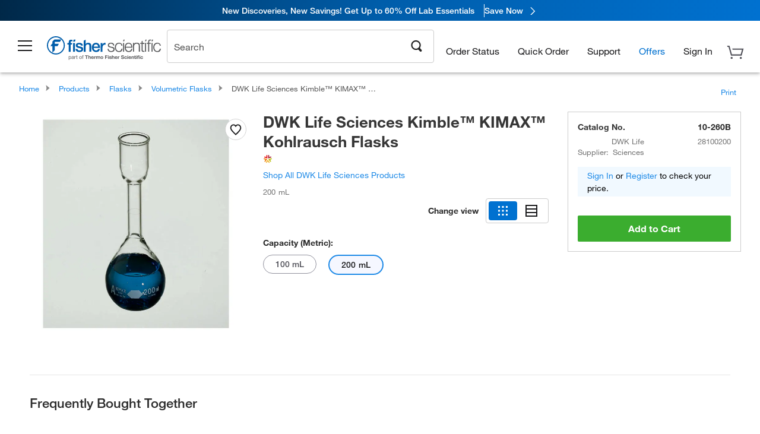

--- FILE ---
content_type: text/html; charset=utf-8
request_url: https://www.fishersci.com/store1/users/service/accountdropdown
body_size: 945
content:
<div class="menuContainer">
    <div class="account-category">
        <ul>
                    <li><a id="qa_myaccount_0" href="/store1/mylist" rel="nofollow"  
                        data-analytics-section="Global Nav"
                        data-analytics-container="Fisher Scientific|Header"
                        data-analytics-parent="Sign In"
                        data-analytics-text="My Lists">My Lists</a></li>
                    <li><a id="qa_myaccount_1" href="/store1/users/profiles" rel="nofollow"  class="btn-sign-in "
                        data-analytics-section="Global Nav"
                        data-analytics-container="Fisher Scientific|Header"
                        data-analytics-parent="Sign In"
                        data-analytics-text="Account Profile">Account Profile</a></li>
                    <li><a id="qa_myaccount_2" href="/store1/rapidorder" rel="nofollow"  
                        data-analytics-section="Global Nav"
                        data-analytics-container="Fisher Scientific|Header"
                        data-analytics-parent="Sign In"
                        data-analytics-text="Quick Order">Quick Order</a></li>
                    <li><a id="qa_myaccount_3" href="/store1/users/userregistration" rel="nofollow"  
                        data-analytics-section="Global Nav"
                        data-analytics-container="Fisher Scientific|Header"
                        data-analytics-parent="Sign In"
                        data-analytics-text="Create Personal Account">Create Personal Account</a></li>
        </ul>
        <hr class="hr-cls">
        <li class="sigin"><a href="#" rel="nofollow" class="btn-sign-in btn" id="signIn">Sign In</a>
        </li>
                    <li><a href="/store1/users/userregistration" class="create-acc-cls"
                        data-analytics-section="Global Nav"
                        data-analytics-container="Fisher Scientific|Header"
                        data-analytics-parent="Sign In"
                        data-analytics-text="Create Personal Account">Create Personal Account</a></li>
    </div>
</div>

<script>
    //<!--
        var accountDropdown = {"status":200,"path":"/fishersci-users/profiles/menu","timestamp":"01/17/2026@21:25:28.948","responseTime":{"fishersci-users":"1ms"},"message":"success","traceId":"9bb72599b15bf992","csrfEnabled":false,"userDetails":{"logonId":"Guest","userType":"G","displayZipModal":false,"accountNumber":"Guest or No Account Chosen","userIsPunchOut":false,"loggedIn":false,"company":"Guest or Unknown Company","userIgnoreZip":false,"cartCount":0,"showSignOut":false,"showSignIn":true,"signInText":"Sign In","webId":"","viewListPrice":false,"quotesEnablement":false,"superUser":false,"persistentUser":false,"approver":false,"hdaUserImpersonateRole":false,"isCXMLUser":false},"accountDropDown":[{"categoryName":"","menuItems":[{"labelKey":"LBL_HOT_LISTS","label":"My Lists","href":"/store1/mylist","loginRequired":false},{"labelKey":"LBL_ACCOUNT_PROFILE","label":"Account Profile","href":"/store1/users/profiles","loginRequired":true},{"labelKey":"LBL_ORDERBY_CATALOG","label":"Quick Order","href":"/store1/rapidorder","loginRequired":false},{"labelKey":"LBL_REGISTER_FOR_ACCOUNT","label":"Create Personal Account","href":"/store1/users/userregistration","loginRequired":false}]}]};
    // -->
</script>

--- FILE ---
content_type: text/html; charset=utf-8
request_url: https://www.fishersci.com/store1/products/accessories/10260B?language=en&countryCode=US
body_size: 1327
content:
    <div id="accessories_modal">
        <div class="row">
            <div class="columns small-12 medium-12 large-12" data-track-sec="Accessories" id="accessoriesStartsFrom">
                <h3 id="accessories_sub_header" class="accessories_sub_header">Accessories</h3>
                <div class="accessories_sub_tab">
                            <span class="accessories_sub_tab_link active" data-key="Required Accessories">Required Accessories</span>
                </div>
                        <div class="accessories_carousel  selected" id="accessories_carousel_sec_0" data-accessories-key="Required Accessories">
                                <ul class="accessories_carousel_list_group new_carousel" id="accessories_carousel_0">
                                        <li class="accessories_carousel_list">
                                            <div class="accessories_carousel_list_wrap">
                                                    <span class="img_sec_wrapper">
                                                        <span class="img_sec">
                                                            <img src=https://assets.fishersci.com/TFS-Assets/CCG/product-images/F7480-25~p.eps-150.jpg alt="" class="recently_purchased_img" id="qa_srch_res_img_thumb_0" />
                                                        </span>
                                                    </span>
                                                    <span class="accessories_title product_title display_block">
                                                        <a href="/shop/products/pyrex-standard-taper-glass-barrelhead-short-length-stoppers-flasks-separatory-funnels-9/146401C" class="accessories_product_title" id="item_0_title_type_0">
                                                            Corning&trade;&nbsp;PYREX&trade; Hollow Glass Standard Taper Stoppers<br><div class="glyphs_html_container" data-partnumber="146401C"><img class='claims_tooltip' src='/store1/products/resources/images/glyphs/greener_choice.png' alt='GREENER_CHOICE' data-hover="<span class='message_heading'>Greener Choice</span><br/><span class='message_description'>Offers one or more environmental benefits itemized in the U.S. FTC &#147;Green Guides.&#148;</span><br /><span class='claims_container'></span><br /><span class='learnmore_link'><a href='/us/en/programs/sustainability-program.html' target='_blank'>Learn More</a></span>" /></div>
                                                        </a>
                                                    </span>
                                                    <span class="accessories_short_desc desc_font_color  desc_font_size display_block">
                                                        STOPPER NO16 6/CS
                                                    </span>
                                                                            <span class="accessories_part_number desc_font_color desc_font_size display_block">
                                                        Catalog Number: 14-640-1C
                                                    </span>
                         
                                                            <div class="pricing_sec">
                                                                    <div class="pricing_wrapper accessories_pricing_wrapper">
                        
                        
                                                                                <input 
                                                                                       data-showQty="" type="hidden"
                                                                                       class="uom-input" value="CS"
                                                                                       id="item_no_0_unit_0"
                                                                                       data-pa-element="uom-radio"
                                                                                       name="shoppingCartUnits_146401C"
                                                                                       data-uom-type="STD">
                        
                        
                                                                            <input type="hidden" name="shoppingCartUnits"
                                                                                   value="CS">
                                                                                    <span class="ind_price">
                                                                                        <b>$213.50</b> <span class="unit_string desc_font_color"> / Case of 6</span>
                                                                                    </span>
                                                                            <br>
                        
                        
                                                                    </div>
                                                            </div>
                                                            <div class="addToCart_myList_sec">
                                                                    <div data-haspromo="no" data-pa-element="addToCartButton"
                                                                         id="qa_add_to_cart_button_0" class="add-to-cart-main btn primary"
                                                                         data-formname="" data-catalogentryreferencenumber=""
                                                                         data-catalogentryreferencenumber-aitem="" data-field1="0"
                                                                         data-partnumber="146401C" data-count="0"
                                                                         data-noncompliant="" data-crossitem=""
                                                                         data-partpreferred="false">Add to Cart
                                                                    </div>
                                                                    <div style="display:none;" class="message-container" data-pa-element="message-container"
                                                                         id="qa_message_container_0"></div>
                                                            </div>
                                            </div>
                                        </li>
                                </ul>
                        </div>

                <!-- show more section starts -->
                <p class="show_extrs_container hide">
                    <a class="showAllSpecs">Show More</a>
                    <a class="hideAllSpecs hide">Show Less</a>
                </p>
                <!-- show more section End -->
            </div>
        </div>
    </div>


--- FILE ---
content_type: text/html; charset=utf-8
request_url: https://www.fishersci.com/store1/product-recommendations?partNumber=10260B&leafNode=90111009
body_size: 2879
content:
<meta http-equiv="X-UA-Compatible" content="IE=9">

<link rel="stylesheet" type="text/css" media="screen" href="/store1/product-recommendations/resources/css/productRecommendations.min.css">


<div class="productRecommendations_template">
    <div id="getme"></div>
    <div id="div_first" class="margintop5 carousel-container carousel-content CVM" data-analytics-carousel="CVM" data-model="CVM" data-impression-tracking="true" data-initialized="false">
    <input type="hidden" value="pricingApp: "></input>
    <input type="hidden" value="commerce-productDetails: "></input>
    <input type="hidden" value="rulesApp: "></input>
    <input type="hidden" value="fishersci-product-recommendations: 66ms"></input>
    <input type="hidden" value="catalogApp: "></input>
    <input type="hidden" value="commerce-catalogRules: "></input>
    <input type="hidden" value="commerce-priceAndAvailability:  "></input>
    <input type="hidden" value="nodeTime: 77ms "></input>
    <input type="hidden" value="#recommendations_carousel_slot0"></input>
    <input type="hidden" value="child"></input>

    <div id="leftbutton" class="lSAction">
        <a class="left carousel-control lS">
            <span class="icon_Chevron_Left font_icon"></span>
        </a>
    </div>
    <div id="rightbutton" class="lSAction">
        <a class="right carousel-control lSNext">
            <span class="icon_Chevron_Right font_icon"></span>
        </a>
    </div>
    <div id="myCarousel">
        <div class="heading-container">
            <h2 class="carousel-heading">
                Customers who viewed this item also viewed
                <span class="font_icon icon_Information_Outline" id="recommendations_disclaimer_icon">
                     <span class="recommendations_disclaimer_message hide">
                         This information does not imply a recommendation or representation of any kind and any action taken upon the information provided is strictly at your own risk. The products shown have not been qualified by Fisher Scientific for any particular purpose, application or use and it is the responsibility of the purchaser to ensure that the performance of the product is suitable for the purchasers specific use or intended application.
                     </span>
                </span>
            </h2>
            <div id="viewing-component" class="img-counter">Viewing <span id="current-img">1</span><span id="last-img">-4</span> of <span id="total"></span></div>
        </div>
        <div>
            <ul id="prod-carousel" class="lightSlider lsGrab lSSlide containcar content-slider" data-total="9">
                    <li class="item product-recommendation-item" id="10210C" data-position="1" data-source-partnumber="10260B">
                        <div class="container-div">
                            <div class="container-img">
                                <a href="/shop/products/pyrex-flasks-standard-taper-stoppers-16/10210C" data-partnumber="10210C" data-position="1" data-link-type="image" class="linkref" title="Corning&trade;&nbsp;PYREX&trade; Class A Volumetric Flasks with Glass Standard Taper Stopper"
                                    data-analytics-section="carousel" data-analytics-container="CVM" data-analytics-parent="10210C" data-analytics-text="Product Image|1">
                                    <img src="https://assets.fishersci.com/TFS-Assets/CCG/Corning,-Inc./product-images/A5640-100_A.jpg-150.jpg" alt="Corning&trade;&nbsp;PYREX&trade; Class A Volumetric Flasks with Glass Standard Taper Stopper" loading="lazy" class="images"/>
                                </a>
                            </div>
                            <div class="Divider-Line"></div>
                            <div class="info-div">
                                <div class="catalog-container">
                                    <p><span class="catalog">Catalog No. 10-210C</span></p>
                                </div>
                                <div id="titlediv">
                                    <p class="title">
                                        <a href="/shop/products/pyrex-flasks-standard-taper-stoppers-16/10210C" data-partnumber="10210C" data-position="1"
                                            data-link-type="link" class="linkref analytics-a" title="Corning&trade;&nbsp;PYREX&trade; Class A Volumetric Flasks with Glass Standard Taper Stopper"
                                            data-analytics-section="carousel" data-analytics-container="CVM" data-analytics-parent="10210C" data-analytics-text="Corning&amp;trade;&amp;nbsp;PYREX&amp;trade; Class A Volumetric Flasks with Glass Standard Taper Stopper|1">
                                                Corning ™  PYREX ™  Class A Volumetric Flasks w
                                        </a>
                                    </p>
                                </div>
                                <div class="priceunits">
                                    <span class="price">$676.00 - $1005.00</span>
                                    <span class="units"></span>
                                </div>
                                <div class="savereg">
                                </div>
                                <span class="isSciEd"></span>
                            </div>
                        </div>
                    </li>
                    <li class="item product-recommendation-item" id="10205C" data-position="2" data-source-partnumber="10260B">
                        <div class="container-div">
                            <div class="container-img">
                                <a href="/shop/products/fisherbrand-reusable-glass-class-a-volumetric-flasks-standard-taper-stopper-9/10205C" data-partnumber="10205C" data-position="2" data-link-type="image" class="linkref" title="Fisherbrand&trade;&nbsp;Reusable Glass Class A Volumetric Flasks with Standard Taper Stopper"
                                    data-analytics-section="carousel" data-analytics-container="CVM" data-analytics-parent="10205C" data-analytics-text="Product Image|2">
                                    <img src="https://assets.fishersci.com/TFS-Assets/CCG/product-images/F6491-01~p.eps-150.jpg" alt="Fisherbrand&trade;&nbsp;Reusable Glass Class A Volumetric Flasks with Standard Taper Stopper" loading="lazy" class="images"/>
                                </a>
                            </div>
                            <div class="Divider-Line"></div>
                            <div class="info-div">
                                <div class="catalog-container">
                                    <p><span class="catalog">Catalog No. 10-205C</span></p>
                                </div>
                                <div id="titlediv">
                                    <p class="title">
                                        <a href="/shop/products/fisherbrand-reusable-glass-class-a-volumetric-flasks-standard-taper-stopper-9/10205C" data-partnumber="10205C" data-position="2"
                                            data-link-type="link" class="linkref analytics-a" title="Fisherbrand&trade;&nbsp;Reusable Glass Class A Volumetric Flasks with Standard Taper Stopper"
                                            data-analytics-section="carousel" data-analytics-container="CVM" data-analytics-parent="10205C" data-analytics-text="Fisherbrand&amp;trade;&amp;nbsp;Reusable Glass Class A Volumetric Flasks with Standard Taper Stopper|2">
                                                Fisherbrand ™  Reusable Glass Class A Volumetri
                                        </a>
                                    </p>
                                </div>
                                <div class="priceunits">
                                    <span class="price">$152.00 - $1630.00</span>
                                    <span class="units"></span>
                                </div>
                                <div class="savereg">
                                </div>
                                <span class="isSciEd"></span>
                            </div>
                        </div>
                    </li>
                    <li class="item product-recommendation-item" id="102127A" data-position="3" data-source-partnumber="10260B">
                        <div class="container-div">
                            <div class="container-img">
                                <a href="/shop/products/kimble-kimax-heavy-duty-clear-glass-class-a-volumetric-flasks-glass-stoppers/102127A" data-partnumber="102127A" data-position="3" data-link-type="image" class="linkref" title="DWK Life Sciences&nbsp;Kimble&trade; KIMAX&trade; Heavy-Duty Clear Glass Class A Volumetric Flasks with Glass Stoppers"
                                    data-analytics-section="carousel" data-analytics-container="CVM" data-analytics-parent="102127A" data-analytics-text="Product Image|3">
                                    <img src="https://assets.fishersci.com/TFS-Assets/CCG/product-images/R_K_image_92812G-100_1-1.jpg-150.jpg" alt="DWK Life Sciences&nbsp;Kimble&trade; KIMAX&trade; Heavy-Duty Clear Glass Class A Volumetric Flasks with Glass Stoppers" loading="lazy" class="images"/>
                                </a>
                            </div>
                            <div class="Divider-Line"></div>
                            <div class="info-div">
                                <div class="catalog-container">
                                    <p><span class="catalog">Catalog No. 10-212-7A</span></p>
                                </div>
                                <div id="titlediv">
                                    <p class="title">
                                        <a href="/shop/products/kimble-kimax-heavy-duty-clear-glass-class-a-volumetric-flasks-glass-stoppers/102127A" data-partnumber="102127A" data-position="3"
                                            data-link-type="link" class="linkref analytics-a" title="DWK Life Sciences&nbsp;Kimble&trade; KIMAX&trade; Heavy-Duty Clear Glass Class A Volumetric Flasks with Glass Stoppers"
                                            data-analytics-section="carousel" data-analytics-container="CVM" data-analytics-parent="102127A" data-analytics-text="DWK Life Sciences&amp;nbsp;Kimble&amp;trade; KIMAX&amp;trade; Heavy-Duty Clear Glass Class A Volumetric Flasks with Glass Stoppers|3">
                                                DWK Life Sciences Kimble ™  KIMAX ™  Heavy-Duty
                                        </a>
                                    </p>
                                </div>
                                <div class="priceunits">
                                    <span class="price">$127.40 - $580.00</span>
                                    <span class="units"></span>
                                </div>
                                <div class="savereg">
                                </div>
                                <span class="isSciEd"></span>
                            </div>
                        </div>
                    </li>
                    <li class="item product-recommendation-item" id="08550E" data-position="4" data-source-partnumber="10260B">
                        <div class="container-div">
                            <div class="container-img">
                                <a href="/shop/products/fisherbrand-standard-class-b-graduated-cylinders-22/08550E" data-partnumber="08550E" data-position="4" data-link-type="image" class="linkref" title="Fisherbrand&trade;&nbsp;Standard Class B Graduated Cylinders"
                                    data-analytics-section="carousel" data-analytics-container="CVM" data-analytics-parent="08550E" data-analytics-text="Product Image|4">
                                    <img src="https://assets.fishersci.com/TFS-Assets/CCG/Fisher-Scientific/product-images/08-550E.jpg-150.jpg" alt="Fisherbrand&trade;&nbsp;Standard Class B Graduated Cylinders" loading="lazy" class="images"/>
                                </a>
                            </div>
                            <div class="Divider-Line"></div>
                            <div class="info-div">
                                <div class="catalog-container">
                                    <p><span class="catalog">Catalog No. 08-550E</span></p>
                                </div>
                                <div id="titlediv">
                                    <p class="title">
                                        <a href="/shop/products/fisherbrand-standard-class-b-graduated-cylinders-22/08550E" data-partnumber="08550E" data-position="4"
                                            data-link-type="link" class="linkref analytics-a" title="Fisherbrand&trade;&nbsp;Standard Class B Graduated Cylinders"
                                            data-analytics-section="carousel" data-analytics-container="CVM" data-analytics-parent="08550E" data-analytics-text="Fisherbrand&amp;trade;&amp;nbsp;Standard Class B Graduated Cylinders|4">
                                                Fisherbrand ™  Standard Class B Graduated Cylin
                                        </a>
                                    </p>
                                </div>
                                <div class="priceunits">
                                    <span class="price">$66.00 - $1843.00</span>
                                    <span class="units"></span>
                                </div>
                                <div class="savereg">
                                </div>
                                <span class="isSciEd"></span>
                            </div>
                        </div>
                    </li>
                    <li class="item product-recommendation-item" id="0973030" data-position="5" data-source-partnumber="10260B">
                        <div class="container-div">
                            <div class="container-img">
                                <a href="/shop/products/fisherbrand-serialized-class-a-cylinders-certificate-traceability-17/0973030" data-partnumber="0973030" data-position="5" data-link-type="image" class="linkref" title="Fisherbrand&trade;&nbsp;Serialized Class A Cylinders with Certificate of Traceability"
                                    data-analytics-section="carousel" data-analytics-container="CVM" data-analytics-parent="0973030" data-analytics-text="Product Image|5">
                                    <img src="https://assets.fishersci.com/TFS-Assets/CCG/product-images/F7610-01~p.eps-150.jpg" alt="Fisherbrand&trade;&nbsp;Serialized Class A Cylinders with Certificate of Traceability" loading="lazy" class="images"/>
                                </a>
                            </div>
                            <div class="Divider-Line"></div>
                            <div class="info-div">
                                <div class="catalog-container">
                                    <p><span class="catalog">Catalog No. 09-730-30</span></p>
                                </div>
                                <div id="titlediv">
                                    <p class="title">
                                        <a href="/shop/products/fisherbrand-serialized-class-a-cylinders-certificate-traceability-17/0973030" data-partnumber="0973030" data-position="5"
                                            data-link-type="link" class="linkref analytics-a" title="Fisherbrand&trade;&nbsp;Serialized Class A Cylinders with Certificate of Traceability"
                                            data-analytics-section="carousel" data-analytics-container="CVM" data-analytics-parent="0973030" data-analytics-text="Fisherbrand&amp;trade;&amp;nbsp;Serialized Class A Cylinders with Certificate of Traceability|5">
                                                Fisherbrand ™  Serialized Class A Cylinders wit
                                        </a>
                                    </p>
                                </div>
                                <div class="priceunits">
                                    <span class="price">$285.00 - $479.00</span>
                                    <span class="units"></span>
                                </div>
                                <div class="savereg">
                                </div>
                                <span class="isSciEd"></span>
                            </div>
                        </div>
                    </li>
                    <li class="item product-recommendation-item" id="FB100250" data-position="6" data-source-partnumber="10260B">
                        <div class="container-div">
                            <div class="container-img">
                                <a href="/shop/products/fisherbrand-reusable-glass-low-form-griffin-beakers-9/FB100250" data-partnumber="FB100250" data-position="6" data-link-type="image" class="linkref" title="Fisherbrand&trade;&nbsp;Reusable Glass Low-Form Griffin Beakers"
                                    data-analytics-section="carousel" data-analytics-container="CVM" data-analytics-parent="FB100250" data-analytics-text="Product Image|6">
                                    <img src="https://assets.fishersci.com/TFS-Assets/CCG/Thermo-Scientific/product-images/20-1890831-FB100250-STD-00.jpg-150.jpg" alt="Fisherbrand&trade;&nbsp;Reusable Glass Low-Form Griffin Beakers" loading="lazy" class="images"/>
                                </a>
                            </div>
                            <div class="Divider-Line"></div>
                            <div class="info-div">
                                <div class="catalog-container">
                                    <p><span class="catalog">Catalog No. FB100250</span></p>
                                </div>
                                <div id="titlediv">
                                    <p class="title">
                                        <a href="/shop/products/fisherbrand-reusable-glass-low-form-griffin-beakers-9/FB100250" data-partnumber="FB100250" data-position="6"
                                            data-link-type="link" class="linkref analytics-a" title="Fisherbrand&trade;&nbsp;Reusable Glass Low-Form Griffin Beakers"
                                            data-analytics-section="carousel" data-analytics-container="CVM" data-analytics-parent="FB100250" data-analytics-text="Fisherbrand&amp;trade;&amp;nbsp;Reusable Glass Low-Form Griffin Beakers|6">
                                                Fisherbrand ™  Reusable Glass Low-Form Griffin 
                                        </a>
                                    </p>
                                </div>
                                <div class="priceunits">
                                    <span class="price">$120.00 - $477.00</span>
                                    <span class="units"></span>
                                </div>
                                <div class="savereg">
                                </div>
                                <span class="isSciEd"></span>
                            </div>
                        </div>
                    </li>
                    <li class="item product-recommendation-item" id="1367827F" data-position="7" data-source-partnumber="10260B">
                        <div class="container-div">
                            <div class="container-img">
                                <a href="/shop/products/borosilicate-glass-disposable-serological-pipets-regular-tip-standard-length-3/1367827F" data-partnumber="1367827F" data-position="7" data-link-type="image" class="linkref" title="Fisherbrand&trade;&nbsp;Borosilicate Glass Disposable Serological Pipets with Regular Tip, Standard Length"
                                    data-analytics-section="carousel" data-analytics-container="CVM" data-analytics-parent="1367827F" data-analytics-text="Product Image|7">
                                    <img src="https://assets.fishersci.com/TFS-Assets/CCG/product-images/F35471~p.eps-150.jpg" alt="Fisherbrand&trade;&nbsp;Borosilicate Glass Disposable Serological Pipets with Regular Tip, Standard Length" loading="lazy" class="images"/>
                                </a>
                            </div>
                            <div class="Divider-Line"></div>
                            <div class="info-div">
                                <div class="catalog-container">
                                    <p><span class="catalog">Catalog No. 13-678-27F</span></p>
                                </div>
                                <div id="titlediv">
                                    <p class="title">
                                        <a href="/shop/products/borosilicate-glass-disposable-serological-pipets-regular-tip-standard-length-3/1367827F" data-partnumber="1367827F" data-position="7"
                                            data-link-type="link" class="linkref analytics-a" title="Fisherbrand&trade;&nbsp;Borosilicate Glass Disposable Serological Pipets with Regular Tip, Standard Length"
                                            data-analytics-section="carousel" data-analytics-container="CVM" data-analytics-parent="1367827F" data-analytics-text="Fisherbrand&amp;trade;&amp;nbsp;Borosilicate Glass Disposable Serological Pipets with Regular Tip, Standard Length|7">
                                                Fisherbrand ™  Borosilicate Glass Disposable Se
                                        </a>
                                    </p>
                                </div>
                                <div class="priceunits">
                                    <span class="price">$572.00</span>
                                    <span class="units"> / Case of 500</span>
                                </div>
                                <div class="savereg">
                                </div>
                                <span class="isSciEd"></span>
                            </div>
                        </div>
                    </li>
                    <li class="item product-recommendation-item" id="136502L" data-position="8" data-source-partnumber="10260B">
                        <div class="container-div">
                            <div class="container-img">
                                <a href="/shop/products/reusable-class-a-volumetric-pipets/136502L" data-partnumber="136502L" data-position="8" data-link-type="image" class="linkref" title="Fisherbrand&trade;&nbsp;Reusable Class A Volumetric Pipets"
                                    data-analytics-section="carousel" data-analytics-container="CVM" data-analytics-parent="136502L" data-analytics-text="Product Image|8">
                                    <img src="https://assets.fishersci.com/TFS-Assets/CCG/product-images/F8151-01_p.eps-150.jpg" alt="Fisherbrand&trade;&nbsp;Reusable Class A Volumetric Pipets" loading="lazy" class="images"/>
                                </a>
                            </div>
                            <div class="Divider-Line"></div>
                            <div class="info-div">
                                <div class="catalog-container">
                                    <p><span class="catalog">Catalog No. 13-650-2L</span></p>
                                </div>
                                <div id="titlediv">
                                    <p class="title">
                                        <a href="/shop/products/reusable-class-a-volumetric-pipets/136502L" data-partnumber="136502L" data-position="8"
                                            data-link-type="link" class="linkref analytics-a" title="Fisherbrand&trade;&nbsp;Reusable Class A Volumetric Pipets"
                                            data-analytics-section="carousel" data-analytics-container="CVM" data-analytics-parent="136502L" data-analytics-text="Fisherbrand&amp;trade;&amp;nbsp;Reusable Class A Volumetric Pipets|8">
                                                Fisherbrand ™  Reusable Class A Volumetric Pipe
                                        </a>
                                    </p>
                                </div>
                                <div class="priceunits">
                                    <span class="price">$259.00</span>
                                    <span class="units"> / Case of 12</span>
                                </div>
                                <div class="savereg">
                                </div>
                                <span class="isSciEd"></span>
                            </div>
                        </div>
                    </li>
                    <li class="item product-recommendation-item" id="1367820A" data-position="9" data-source-partnumber="10260B">
                        <div class="container-div">
                            <div class="container-img">
                                <a href="/shop/products/fisherbrand-disposable-borosilicate-glass-pasteur-pipets-4/1367820A" data-partnumber="1367820A" data-position="9" data-link-type="image" class="linkref" title="Fisherbrand&trade;&nbsp;Disposable Borosilicate Glass Pasteur Pipets"
                                    data-analytics-section="carousel" data-analytics-container="CVM" data-analytics-parent="1367820A" data-analytics-text="Product Image|9">
                                    <img src="https://assets.fishersci.com/TFS-Assets/CCG/product-images/F7831-02~p.eps-150.jpg" alt="Fisherbrand&trade;&nbsp;Disposable Borosilicate Glass Pasteur Pipets" loading="lazy" class="images"/>
                                </a>
                            </div>
                            <div class="Divider-Line"></div>
                            <div class="info-div">
                                <div class="catalog-container">
                                    <p><span class="catalog">Catalog No. 13-678-20A</span></p>
                                </div>
                                <div id="titlediv">
                                    <p class="title">
                                        <a href="/shop/products/fisherbrand-disposable-borosilicate-glass-pasteur-pipets-4/1367820A" data-partnumber="1367820A" data-position="9"
                                            data-link-type="link" class="linkref analytics-a" title="Fisherbrand&trade;&nbsp;Disposable Borosilicate Glass Pasteur Pipets"
                                            data-analytics-section="carousel" data-analytics-container="CVM" data-analytics-parent="1367820A" data-analytics-text="Fisherbrand&amp;trade;&amp;nbsp;Disposable Borosilicate Glass Pasteur Pipets|9">
                                                Fisherbrand ™  Disposable Borosilicate Glass Pa
                                        </a>
                                    </p>
                                </div>
                                <div class="priceunits">
                                    <span class="price">$156.00</span>
                                    <span class="units"> / Case of 720</span>
                                </div>
                                <div class="savereg">
                                </div>
                                <span class="isSciEd"></span>
                            </div>
                        </div>
                    </li>
            </ul>
        </div>
    </div>
    <div class="clear"></div>

</div>


    <script type="text/javascript">
        if(document.getElementById("recommendations-script") == null) {
            let s = document.createElement('script');
            s.setAttribute('src', "/store1/product-recommendations/resources/js/productRecommendations.min.js");
            s.setAttribute('id', "recommendations-script");
            document.body.appendChild(s);
        } else {
            let carouselContainers = document.getElementsByClassName("carousel-content");
            for(let i = 0; i < carouselContainers.length; i++) {
                if(this.carouselContainers[i].dataset.initialized == "false") {
                    let Carousel = CarouselInit(this.carouselContainers[i]);
                    Carousel.start();
                }
            }
            initRecsCart()
        }
    </script>
</div>


--- FILE ---
content_type: image/svg+xml
request_url: https://www.fishersci.com/store1/mylist/static/img/heart-check.svg
body_size: -70
content:
<svg width="16" height="14" viewBox="0 0 16 14" fill="none" xmlns="http://www.w3.org/2000/svg">
<path d="M14 1L6 11L2 7" stroke="#00A824" stroke-width="3"/>
</svg>
